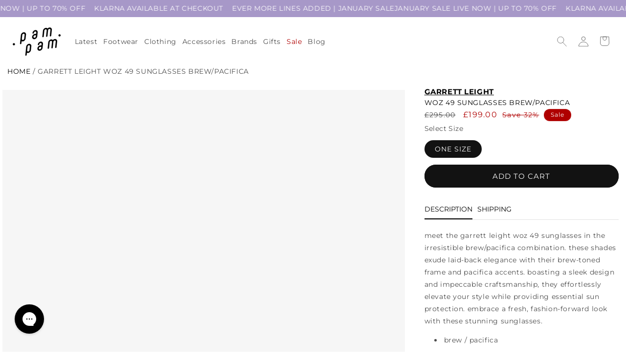

--- FILE ---
content_type: text/javascript; charset=utf-8
request_url: https://pampamlondon.com/products/garrett-leight-woz-49-sunglasses-brew-pacifica.js
body_size: 290
content:
{"id":6678907191557,"title":"Garrett Leight Woz 49 Sunglasses Brew\/Pacifica","handle":"garrett-leight-woz-49-sunglasses-brew-pacifica","description":"\u003cp\u003e\u003cspan data-mce-fragment=\"1\"\u003emeet the garrett leight woz 49 sunglasses in the irresistible brew\/pacifica combination. these shades exude laid-back elegance with their brew-toned frame and pacifica accents. boasting a sleek design and impeccable craftsmanship, they effortlessly elevate your style while providing essential sun protection. embrace a fresh, fashion-forward look with these stunning sunglasses.\u003c\/span\u003e\u003c\/p\u003e\n\u003cul\u003e\n\u003cli\u003ebrew \/ pacifica\u003c\/li\u003e\n\u003c\/ul\u003e","published_at":"2023-07-11T16:46:49+01:00","created_at":"2023-06-07T13:05:04+01:00","vendor":"Garrett Leight","type":"SUNGLASSES","tags":["#eBay_List","accessories_size_metafield","Collection_LCTB","ColourGroup_Blues","has-content","has-image","in-stock","Pricing_On Sale"],"price":19900,"price_min":19900,"price_max":19900,"available":true,"price_varies":false,"compare_at_price":29500,"compare_at_price_min":29500,"compare_at_price_max":29500,"compare_at_price_varies":false,"variants":[{"id":39624704426245,"title":"ONE SIZE \/ Brew\/Pacifica","option1":"ONE SIZE","option2":"Brew\/Pacifica","option3":null,"sku":"00922852","requires_shipping":true,"taxable":true,"featured_image":null,"available":true,"name":"Garrett Leight Woz 49 Sunglasses Brew\/Pacifica - ONE SIZE \/ Brew\/Pacifica","public_title":"ONE SIZE \/ Brew\/Pacifica","options":["ONE SIZE","Brew\/Pacifica"],"price":19900,"weight":0,"compare_at_price":29500,"inventory_quantity":1,"inventory_management":"shopify","inventory_policy":"deny","barcode":null,"requires_selling_plan":false,"selling_plan_allocations":[]}],"images":["\/\/cdn.shopify.com\/s\/files\/1\/0728\/1813\/files\/GarrettLeightWoz49SunglassesBrewPacifica_1_1800x1800_e69cf7db-688e-404a-ad5b-ff4400eb69ed.webp?v=1730815181","\/\/cdn.shopify.com\/s\/files\/1\/0728\/1813\/files\/GarrettLeightWoz49SunglassesBrewPacifica_5_1800x1800_673e7743-fe1c-4dfb-89dc-abd989bfc8e0.webp?v=1730815181","\/\/cdn.shopify.com\/s\/files\/1\/0728\/1813\/files\/GarrettLeightWoz49SunglassesBrewPacifica_2_1800x1800_7d7f3f7e-78dc-4b39-8d32-d92c0c8eb814.webp?v=1730815181","\/\/cdn.shopify.com\/s\/files\/1\/0728\/1813\/files\/GarrettLeightWoz49SunglassesBrewPacifica_3_1800x1800_36630e17-4ea8-48a2-a1b6-a0e12f94404b.webp?v=1730815181","\/\/cdn.shopify.com\/s\/files\/1\/0728\/1813\/files\/GarrettLeightWoz49SunglassesBrewPacifica_4_1800x1800_60b67d54-dece-4e3d-9b1f-afb568da3cbe.webp?v=1730815181"],"featured_image":"\/\/cdn.shopify.com\/s\/files\/1\/0728\/1813\/files\/GarrettLeightWoz49SunglassesBrewPacifica_1_1800x1800_e69cf7db-688e-404a-ad5b-ff4400eb69ed.webp?v=1730815181","options":[{"name":"Size","position":1,"values":["ONE SIZE"]},{"name":"Colour","position":2,"values":["Brew\/Pacifica"]}],"url":"\/products\/garrett-leight-woz-49-sunglasses-brew-pacifica","media":[{"alt":"Garrett Leight Woz 49 Sunglasses Brew\/Pacifica - pam pam ","id":20906509828357,"position":1,"preview_image":{"aspect_ratio":1.0,"height":650,"width":650,"src":"https:\/\/cdn.shopify.com\/s\/files\/1\/0728\/1813\/files\/GarrettLeightWoz49SunglassesBrewPacifica_1_1800x1800_e69cf7db-688e-404a-ad5b-ff4400eb69ed.webp?v=1730815181"},"aspect_ratio":1.0,"height":650,"media_type":"image","src":"https:\/\/cdn.shopify.com\/s\/files\/1\/0728\/1813\/files\/GarrettLeightWoz49SunglassesBrewPacifica_1_1800x1800_e69cf7db-688e-404a-ad5b-ff4400eb69ed.webp?v=1730815181","width":650},{"alt":"Garrett Leight Woz 49 Sunglasses Brew\/Pacifica - pam pam ","id":20906509959429,"position":2,"preview_image":{"aspect_ratio":1.0,"height":650,"width":650,"src":"https:\/\/cdn.shopify.com\/s\/files\/1\/0728\/1813\/files\/GarrettLeightWoz49SunglassesBrewPacifica_5_1800x1800_673e7743-fe1c-4dfb-89dc-abd989bfc8e0.webp?v=1730815181"},"aspect_ratio":1.0,"height":650,"media_type":"image","src":"https:\/\/cdn.shopify.com\/s\/files\/1\/0728\/1813\/files\/GarrettLeightWoz49SunglassesBrewPacifica_5_1800x1800_673e7743-fe1c-4dfb-89dc-abd989bfc8e0.webp?v=1730815181","width":650},{"alt":"Garrett Leight Woz 49 Sunglasses Brew\/Pacifica - pam pam ","id":20906509861125,"position":3,"preview_image":{"aspect_ratio":1.0,"height":650,"width":650,"src":"https:\/\/cdn.shopify.com\/s\/files\/1\/0728\/1813\/files\/GarrettLeightWoz49SunglassesBrewPacifica_2_1800x1800_7d7f3f7e-78dc-4b39-8d32-d92c0c8eb814.webp?v=1730815181"},"aspect_ratio":1.0,"height":650,"media_type":"image","src":"https:\/\/cdn.shopify.com\/s\/files\/1\/0728\/1813\/files\/GarrettLeightWoz49SunglassesBrewPacifica_2_1800x1800_7d7f3f7e-78dc-4b39-8d32-d92c0c8eb814.webp?v=1730815181","width":650},{"alt":"Garrett Leight Woz 49 Sunglasses Brew\/Pacifica - pam pam ","id":20906509893893,"position":4,"preview_image":{"aspect_ratio":1.0,"height":650,"width":650,"src":"https:\/\/cdn.shopify.com\/s\/files\/1\/0728\/1813\/files\/GarrettLeightWoz49SunglassesBrewPacifica_3_1800x1800_36630e17-4ea8-48a2-a1b6-a0e12f94404b.webp?v=1730815181"},"aspect_ratio":1.0,"height":650,"media_type":"image","src":"https:\/\/cdn.shopify.com\/s\/files\/1\/0728\/1813\/files\/GarrettLeightWoz49SunglassesBrewPacifica_3_1800x1800_36630e17-4ea8-48a2-a1b6-a0e12f94404b.webp?v=1730815181","width":650},{"alt":"Garrett Leight Woz 49 Sunglasses Brew\/Pacifica - pam pam ","id":20906509926661,"position":5,"preview_image":{"aspect_ratio":1.0,"height":650,"width":650,"src":"https:\/\/cdn.shopify.com\/s\/files\/1\/0728\/1813\/files\/GarrettLeightWoz49SunglassesBrewPacifica_4_1800x1800_60b67d54-dece-4e3d-9b1f-afb568da3cbe.webp?v=1730815181"},"aspect_ratio":1.0,"height":650,"media_type":"image","src":"https:\/\/cdn.shopify.com\/s\/files\/1\/0728\/1813\/files\/GarrettLeightWoz49SunglassesBrewPacifica_4_1800x1800_60b67d54-dece-4e3d-9b1f-afb568da3cbe.webp?v=1730815181","width":650}],"requires_selling_plan":false,"selling_plan_groups":[]}